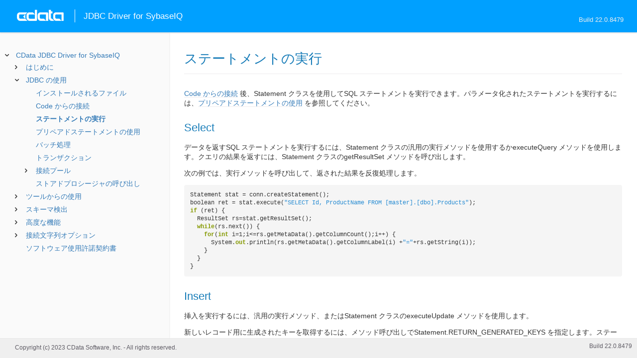

--- FILE ---
content_type: text/html
request_url: https://cdn.cdata.com/help/GYH/jp/jdbc/pg_JDBCqueries.htm
body_size: 2663
content:
  

  
<!DOCTYPE html><html>
<head>
  <meta http-equiv="Content-Type" content="text/html; charset=utf-8" />
  	<link rel="shortcut icon" href="/favicon.ico" type="image/x-icon">
	<link rel="icon" href="/favicon.ico" type="image/x-icon">
    
  
  <title>CData JDBC Driver for SybaseIQ -  ステートメントの実行</title>
  <meta name="viewport" content="width=device-width, initial-scale=1">
	<meta name="description" 	content="CData JDBC Driver for SybaseIQ - RSBSybaseIQ -  ステートメントの実行: " />
	<meta name="author" 		content="www.cdata.co.jp"> 
	<meta name="generator" 		content=" ステートメントの実行 (CData JDBC Driver for SybaseIQ  [GYRHV Build 8479]);">
	

    <meta http-equiv="X-UA-Compatible" content="IE=edge" >
    <!--if it works on the readme.htm file-->          <link rel="stylesheet" type="text/css" href="../lib/bootstrap/bootstrap.min.css"/> 
      <link rel="stylesheet" type="text/css" href="../lib/syntaxhighlighter-3.0.83/styles/shCore.css" />
      <link rel="stylesheet" type="text/css" href="../lib/syntaxhighlighter-3.0.83/styles/shThemeDefault.css" />
      <link rel="stylesheet" type="text/css" href="help.css" />
      <link rel="stylesheet" type="text/css" href="../lib/tree.css" />
      
       <!-- CData Tracking Info -->      
      
      
            <!-- Google Tag Manager -->      <script>(function(w,d,s,l,i){w[l]=w[l]||[];w[l].push({'gtm.start':
        new Date().getTime(),event:'gtm.js'});var f=d.getElementsByTagName(s)[0],
        j=d.createElement(s),dl=l!='dataLayer'?'&l='+l:'';j.async=true;j.src=
        'https://www.googletagmanager.com/gtm.js?id='+i+dl;f.parentNode.insertBefore(j,f);
        })(window,document,'script','dataLayer','GTM-PDNQ38N');</script>
      <!-- End Google Tag Manager -->      
    </head>
<body>
	
  <div class="header">
    
    <div id="whlogo">&nbsp;</div>
    
    <div id='whheader'>
    	<h1>JDBC Driver for SybaseIQ</h1>
    	<span class="phones">Build 22.0.8479</span>
    	</div>
    <div id="hamburger-menu"></div>
  </div>
    <div border="0" cellpadding="0" cellspacing="0" id="whlayout">
        
        <div id="whcontent">
        <!-- TABLE OF CONTENTS -->            <div height="100%" id=whleftcol width='1%' > 
 
                <div id='whsizer' style='width:340px;'>
        
                </div>
            </div>
        <!-- /TABLE OF CONTENTS -->    
        <div id="whrightcol">
				<div style='margin:0; padding:0;'>
						
						<div id=newver style='display:none;'></div>
				</div>
				
				<div id=whiframe>
					
                            
					<! -- BEGIN CONTENT -->					<div id="wrapper">
						<div id="content">
							<h1 id="default"> ステートメントの実行</h1>
              <!-- <span id=whtitle>
              &prodname; - Build &prod.vermaj;.&prod.vermin;.&prod:verint;
              </span> -->




    <div class="chapter_content" id="pg_JDBCqueries">

<p><a href="pg_JDBCconnectcode.htm">Code からの接続</a> 後、Statement クラスを使用してSQL ステートメントを実行できます。パラメータ化されたステートメントを実行するには、<a href="pg_JDBCupdates.htm">プリペアドステートメントの使用</a> を参照してください。</p>

<p>
<h2>Select</h2>
</p>

<p>データを返すSQL ステートメントを実行するには、Statement クラスの汎用の実行メソッドを使用するかexecuteQuery メソッドを使用します。クエリの結果を返すには、Statement クラスのgetResultSet メソッドを呼び出します。 </p>

<p>次の例では、実行メソッドを呼び出して、返された結果を反復処理します。
<br/><pre lang="">Statement stat = conn.createStatement();
boolean ret = stat.execute("SELECT Id, ProductName FROM [master].[dbo].Products");
if (ret) {
  ResultSet rs=stat.getResultSet();
  while(rs.next()) {
    for(int i=1;i&lt;=rs.getMetaData().getColumnCount();i++) {
      System.out.println(rs.getMetaData().getColumnLabel(i) +"="+rs.getString(i));
    }
  }
}</pre>


<h2>Insert</h2>
</p>

<p>挿入を実行するには、汎用の実行メソッド、またはStatement クラスのexecuteUpdate メソッドを使用します。</p>

<p> 新しいレコード用に生成されたキーを取得するには、メソッド呼び出しでStatement.RETURN_GENERATED_KEYS を指定します。ステートメントの実行後にStatement.getGeneratedKeys を呼び出します。次に例を示します。
<br/><pre lang="">Statement stat = conn.createStatement();
int count = stat.executeUpdate("INSERT INTO [master].[dbo].Products (Id, ProductName) VALUES ('Id','ProductName')",Statement.RETURN_GENERATED_KEYS );
ResultSet rs = stat.getGeneratedKeys();
while(rs.next()) {
  for(int i=1;i&lt;=rs.getMetaData().getColumnCount();i++) {
    System.out.println(rs.getMetaData().getColumnLabel(i) +"="+rs.getString(i));
  }
}</pre>
 

 

<h2>Update</h2>
</p>

<p>更新を実行するには、汎用の実行メソッド、またはStatement クラスのexecuteUpdate メソッドを使用します。getUpdateCount メソッドを呼び出して、影響を受けた行数を取得できます。または、executeUpdate メソッドを呼び出します。このメソッドは行数を返します。次に例を示します。

<br/><pre lang="">Statement stat = conn.createStatement();
stat.execute("UPDATE [master].[dbo].Products SET Id = 'XXX' , ProductName = 'YYY' WHERE Id = '22'");
int count = stat.getUpdateCount();</pre>
 

 

<h2>Delete</h2>
</p>

<p>削除を実行するには、汎用の実行メソッド、またはStatement クラスのexecuteUpdate メソッドを使用します。getUpdateCount メソッドを呼び出して、影響を受けた行数を取得できます。または、executeUpdate メソッドを呼び出します。このメソッドは行数を返します。次に例を示します。
<br/><pre lang="java">Statement stat = conn.createStatement();
stat.execute("DELETE FROM [master].[dbo].Products WHERE Id = '22'");
int count = stat.getUpdateCount();</pre>
 
</p>

    </div>

  
				</p>
					<!-- <div style="width:450px;"><tbody><div><td>&;nbsp;</td></div></tbody></div> -->				</div>	
			</div>
			<div class="right-table-of-contents" id="table-of-contents"></div>
		<!-- END CONTENT -->	
	</div>
            </div>
        </div>
        <div>

				<div id='whfooter'>
					<div class=content>
            						Copyright (c) 2023 CData Software, Inc. - All rights reserved.
            
            
						<div class='build'>Build 22.0.8479</div>
					</div>&nbsp;
				</div>
        </div>
    </div>
	
			<script type="text/javascript" src="../lib/jquery-3.5.1.min.js"></script>
		<script type="text/javascript" src="../lib/syntaxhighlighter-3.0.83/scripts/XRegExp.js"></script>	
		<script type="text/javascript" src="../lib/syntaxhighlighter-3.0.83/scripts/shCore.js"></script>
		<script type="text/javascript" src="../lib/syntaxhighlighter-3.0.83/scripts/shAutoloader.js"></script>
		<script type="text/javascript" src="../lib/bootstrap/bootstrap.min.js"></script>
		<script type="text/javascript" src="../lib/toc-dist.js"></script>
		<script type="text/javascript" src="../lib/help.js"></script>
	
	
	<script defer src="https://static.cloudflareinsights.com/beacon.min.js/vcd15cbe7772f49c399c6a5babf22c1241717689176015" integrity="sha512-ZpsOmlRQV6y907TI0dKBHq9Md29nnaEIPlkf84rnaERnq6zvWvPUqr2ft8M1aS28oN72PdrCzSjY4U6VaAw1EQ==" data-cf-beacon='{"version":"2024.11.0","token":"a8bd74d4ba2f4be4ace93132620a7cc6","server_timing":{"name":{"cfCacheStatus":true,"cfEdge":true,"cfExtPri":true,"cfL4":true,"cfOrigin":true,"cfSpeedBrain":true},"location_startswith":null}}' crossorigin="anonymous"></script>
</body></html>









--- FILE ---
content_type: text/html
request_url: https://cdn.cdata.com/help/GYH/jp/jdbc/_toc.htm
body_size: 1372
content:


































<!--if it works on the readme.htm file-->

        
        
    


<div id="whtoc" style="display:none;">

<!--  BEGIN TOC CONTENT -->
<UL >


  <LI class="expanded">
  <a href="default.htm">CData JDBC Driver for SybaseIQ</a>

  <UL>








  
    <LI>
      <a href="pg_startedintroj.htm">はじめに</a>





  <UL>




  
    <LI>
      <a href="pg_connectionj.htm"> 接続の確立</a>








  
    <LI>
      <a href="pg_jdbcconnstring.htm"> JDBC URL の構築</a>








  
    <LI>
      <a href="pg_kerberos.htm"> Kerberos の使用</a>








  
    <LI>
      <a href="pg_finetuneaccess.htm"> データアクセスのファインチューニング</a>








  
    <LI>
      <a href="pg_changelog.htm"> 変更履歴</a>








  </UL>

  
    <LI>
      <a href="pg_usagej.htm">JDBC の使用</a>





  <UL>




  
    <LI>
      <a href="pg_jars.htm"> インストールされるファイル</a>








  
    <LI>
      <a href="pg_JDBCconnectcode.htm"> Code からの接続</a>








  
    <LI>
      <a href="pg_JDBCqueries.htm"> ステートメントの実行</a>








  
    <LI>
      <a href="pg_JDBCupdates.htm"> プリペアドステートメントの使用</a>








  
    <LI>
      <a href="pg_JDBCbatch.htm"> バッチ処理</a>








  
    <LI>
      <a href="pg_jdbctransitions.htm"> トランザクション</a>








  
    <LI>
      <a href="pg_connectionpoolingjdbc.htm"> 接続プール</a>





  <UL>




  
    <LI>
      <a href="pg_jndipooling.htm"> JNDI</a>








  </UL>

  
    <LI>
      <a href="pg_storedprocedurej.htm"> ストアドプロシージャの呼び出し</a>








  </UL>

  
    <LI>
      <a href="pg_jdbctoolsintro.htm">ツールからの使用</a>





  <UL>




  
    <LI>
      <a href="pg_jdbcdbvisualizer.htm"> DbVisualizer</a>








  
    <LI>
      <a href="pg_jdbcdbeaver.htm"> DBeaver</a>








  
    <LI>
      <a href="pg_jdbcsquirrel.htm"> SQuirreL SQL</a>








  
    <LI>
      <a href="pg_jdbctableau.htm"> Tableau</a>








  </UL>

  
    <LI>
      <a href="pg_systemtablesintro.htm">スキーマ検出</a>





  <UL>




  
    <LI>
      <a href="pg_systemtablesj.htm"> テーブル</a>








  
    <LI>
      <a href="pg_systemcolumnsj.htm"> カラム</a>








  
    <LI>
      <a href="pg_spmetadataj.htm"> プロシージャ</a>








  
    <LI>
      <a href="pg_spmetadataparamj.htm"> プロシージャパラメータ</a>








  
    <LI>
      <a href="pg_primarykeysjdbc.htm"> 主キー</a>








  
    <LI>
      <a href="pg_foreignkeysj.htm"> 外部キー</a>








  
    <LI>
      <a href="pg_connmetadatajava.htm"> 接続プロパティ</a>








  
    <LI>
      <a href="pg_resultsetmetadatajdbc.htm"> 結果セット</a>








  </UL>

  
    <LI>
      <a href="pg_advancedfeatures.htm">高度な機能</a>





  <UL>




  
    <LI>
      <a href="pg_advancedproxy.htm"> ファイアウォールとプロキシ</a>








  
    <LI>
      <a href="pg_advancedlogging.htm"> ログ</a>







  </UL>





  <LI>
    <a href="Connection.htm">接続文字列オプション</a>
  
  <UL>






<li>
<a href="RSBSybaseIQ_c_Authentication.htm">Authentication</a>
<UL>
		
<LI>

<a href="RSBSybaseIQ_p_AuthScheme.htm">AuthScheme</a>



		
<LI>

<a href="RSBSybaseIQ_p_Server.htm">Server</a>



		
<LI>

<a href="RSBSybaseIQ_p_Port.htm">Port</a>



		
<LI>

<a href="RSBSybaseIQ_p_Database.htm">Database</a>



		
<LI>

<a href="RSBSybaseIQ_p_User.htm">User</a>



		
<LI>

<a href="RSBSybaseIQ_p_Password.htm">Password</a>



		
<LI>

<a href="RSBSybaseIQ_p_Charset.htm">Charset</a>


</UL>




<li>
<a href="RSBSybaseIQ_c_Kerberos.htm">Kerberos</a>
<UL>
		
<LI>

<a href="RSBSybaseIQ_p_KerberosKDC.htm">KerberosKDC</a>



		
<LI>

<a href="RSBSybaseIQ_p_KerberosRealm.htm">KerberosRealm</a>



		
<LI>

<a href="RSBSybaseIQ_p_KerberosSPN.htm">KerberosSPN</a>



		
<LI>

<a href="RSBSybaseIQ_p_KerberosKeytabFile.htm">KerberosKeytabFile</a>



		
<LI>

<a href="RSBSybaseIQ_p_KerberosServiceRealm.htm">KerberosServiceRealm</a>



		
<LI>

<a href="RSBSybaseIQ_p_KerberosServiceKDC.htm">KerberosServiceKDC</a>



		
<LI>

<a href="RSBSybaseIQ_p_KerberosTicketCache.htm">KerberosTicketCache</a>


</UL>




<li>
<a href="RSBSybaseIQ_c_Firewall.htm">Firewall</a>
<UL>
		
<LI>

<a href="RSBSybaseIQ_p_FirewallType.htm">FirewallType</a>



		
<LI>

<a href="RSBSybaseIQ_p_FirewallServer.htm">FirewallServer</a>



		
<LI>

<a href="RSBSybaseIQ_p_FirewallPort.htm">FirewallPort</a>



		
<LI>

<a href="RSBSybaseIQ_p_FirewallUser.htm">FirewallUser</a>



		
<LI>

<a href="RSBSybaseIQ_p_FirewallPassword.htm">FirewallPassword</a>


</UL>




<li>
<a href="RSBSybaseIQ_c_Logging.htm">Logging</a>
<UL>
		
<LI>

<a href="RSBSybaseIQ_p_Logfile.htm">Logfile</a>



		
<LI>

<a href="RSBSybaseIQ_p_Verbosity.htm">Verbosity</a>



		
<LI>

<a href="RSBSybaseIQ_p_LogModules.htm">LogModules</a>



		
<LI>

<a href="RSBSybaseIQ_p_MaxLogFileSize.htm">MaxLogFileSize</a>



		
<LI>

<a href="RSBSybaseIQ_p_MaxLogFileCount.htm">MaxLogFileCount</a>


</UL>




<li>
<a href="RSBSybaseIQ_c_Schema.htm">Schema</a>
<UL>
		
<LI>

<a href="RSBSybaseIQ_p_Location.htm">Location</a>



		
<LI>

<a href="RSBSybaseIQ_p_BrowsableSchemas.htm">BrowsableSchemas</a>



		
<LI>

<a href="RSBSybaseIQ_p_Tables.htm">Tables</a>



		
<LI>

<a href="RSBSybaseIQ_p_Views.htm">Views</a>


</UL>




<li>
<a href="RSBSybaseIQ_c_Miscellaneous.htm">Miscellaneous</a>
<UL>
		
<LI>

<a href="RSBSybaseIQ_p_BatchSize.htm">BatchSize</a>



		
<LI>

<a href="RSBSybaseIQ_p_ConnectionLifeTime.htm">ConnectionLifeTime</a>



		
<LI>

<a href="RSBSybaseIQ_p_ConnectOnOpen.htm">ConnectOnOpen</a>



		
<LI>

<a href="RSBSybaseIQ_p_IncludeSystemObjects.htm">IncludeSystemObjects</a>



		
<LI>

<a href="RSBSybaseIQ_p_MaxRows.htm">MaxRows</a>



		
<LI>

<a href="RSBSybaseIQ_p_MaxTDSPacketSize.htm">MaxTDSPacketSize</a>



		
<LI>

<a href="RSBSybaseIQ_p_Other.htm">Other</a>



		
<LI>

<a href="RSBSybaseIQ_p_PoolIdleTimeout.htm">PoolIdleTimeout</a>



		
<LI>

<a href="RSBSybaseIQ_p_PoolMaxSize.htm">PoolMaxSize</a>



		
<LI>

<a href="RSBSybaseIQ_p_PoolMinSize.htm">PoolMinSize</a>



		
<LI>

<a href="RSBSybaseIQ_p_PoolWaitTime.htm">PoolWaitTime</a>



		
<LI>

<a href="RSBSybaseIQ_p_QueryPassthrough.htm">QueryPassthrough</a>



		
<LI>

<a href="RSBSybaseIQ_p_Readonly.htm">Readonly</a>



		
<LI>

<a href="RSBSybaseIQ_p_RTK.htm">RTK</a>



		
<LI>

<a href="RSBSybaseIQ_p_Timeout.htm">Timeout</a>



		
<LI>

<a href="RSBSybaseIQ_p_UseConnectionPooling.htm">UseConnectionPooling</a>


</UL>












	</UL>



  <LI>

    <a href="license.htm">ソフトウェア使用許諾契約書</a>




</UL>

<!-- END TOC CONTENT -->

</div>            

--- FILE ---
content_type: text/css
request_url: https://cdn.cdata.com/help/GYH/jp/jdbc/help.css
body_size: 3492
content:
html {
    font-size: 16px;
}

html, body {
    height: 100%;
    overflow-x: hidden !important;
}

body, p, h1, h2, h3, li, td {
    font-family: "Segoe UI", Verdana, Arial, Tahoma, -apple-system, BlinkMacSystemFont, "helvetica neue", helvetica, roboto, noto, "segoe ui", arial, sans-serif;
}

body {
    margin: 0;
    padding: 0;
    width: 100%;
    color: #333;
	font: 14px Segoe UI, arial,helvetica,clean,sans-serif;
    *font-size: small;
    *font: x-small;
    overflow: auto;
}

#wrapper {
    min-height: 100%;
    height: 100%;
    margin: 0 auto -30px; /* the bottom margin is the negative value of the footer's height */
}

#content {
    text-align: left;
    padding: 15px;
    padding-bottom: 40px;
}

img {
    -ms-interpolation-mode: bicubic;
}

h1, h2, h3, h4, h5, h6 {
    margin-top: 1.2em;
    margin-bottom: 0.8em;
    font-weight: 500;
    line-height: 1.15;
    color: #177CB8;
}

h1 {
    font-size: 1.7rem;
}

h2 {
    font-size: 1.4rem;
}

h3 {
    font-size: 1.1rem;
}

h4 {
    font-size: 1rem;
}

h5 {
    font-size: 1rem;
}

h6 {
    font-size: 1rem;
}

p {
    margin: 0px 0em 1em 0em;
    line-height: 1.4;
}

li {
    margin-bottom: 4pt;
}

a:active, a:link, a:visited {
    text-decoration: underline;
}

a:hover {
    text-decoration: none;
}


table {
    font-size: 1em;
    margin-top: 1em 0 1em 0;
    border-collapse: collapse;
    width: 90%;
}

tr {
    vertical-align: top;
}

th {
    background-color: #EDF6FF;
    vertical-align: bottom;
    color: #215A8F;
    padding: 5px;
    border-bottom: 1px solid #90ADBC;
}

td {
    vertical-align: top;
    margin-top: .25em;
    padding: 10px;
    border-bottom: 1px solid #EDF6FF;
}

td, th {
    text-align: left;
    padding-left: 1em;
    border-right: 2px solid white;
}

small {
    font-size: .85em;
}

tt {
    font-family: monospace;
    font-size: 1.1em;
}

.syntax {
    margin-top: 0em;
    margin-left: 1em;
    margin-right: 1em;
    background-color: whitesmoke;
}

var {
    margin: 0;
    border: 1px solid #ddd;
    background-color: #f8f8f8;
    border-radius: 3px;
    max-width: 100%;
    display: inline-block;
    font-style: normal;
    font-family: monospace;
    padding: 0 5px;
}

hr {
    color: silver;
    background-color: silver;
    height: 1px;
    border: none;
}

#toc a {
    font-family: 'Segoe UI', Verdana, Arial !important;
    text-decoration: none !important;
}

    #toc a:hover {
        text-decoration: underline !important;
    }

/* Style for RSBScript */
.source .rsbkey {
    color: #047;
    font-weight: normal;
}
/* RSSBus Keyword */
.source .nt {
    color: #000;
    font-weight: bold;
}
/* This is the close tag make it */
.source .rsbattr {
    color: #B30A00;
    font-weight: bold;
}
/* RSSBus Attr name attr= and item= also in [ attr ] */
.source .rsbattrf {
    color: #B30A00;
    font-weight: bold;
}
/* RSSBus Attr name in a formatter */
.source .rsbbrace {
    color: #0000FF;
    font-weight: bold;
}
/* Color for the brace [ ] */
.source .rsbform {
    color: green;
}
/* RSSBus Formatter [ attr |.. ] */
.source .rsbop {
    color: blue;
    font-weight: bold;
}
/* RSSBus Operation name */
.source .s {
    color: dimgray;
}
/* Literal.String */
.source .na {
    color: #333;
    font-weight: bold;
}
/* All the attribute name*/

.source .hll {
    background-color: #ffffcc
}

.source .c {
    color: #408080;
    font-style: italic
}
/* Comment */
.source .err {
    border: 1px solid #FF0000
}
/* Error */
.source .k {
    color: #008000;
    font-weight: bold
}
/* Keyword */
.source .o {
    color: #666666
}
/* Operator */
.source .cm {
    color: #408080;
    font-style: italic
}
/* Comment.Multiline */
.source .cp {
    color: #BC7A00
}
/* Comment.Preproc */
.source .c1 {
    color: #408080;
    font-style: italic
}
/* Comment.Single */
.source .cs {
    color: #408080;
    font-style: italic
}
/* Comment.Special */
.source .gd {
    color: #A00000
}
/* Generic.Deleted */
.source .ge {
    font-style: italic
}
/* Generic.Emph */
.source .gr {
    color: #FF0000
}
/* Generic.Error */
.source .gh {
    color: #000080;
    font-weight: bold
}
/* Generic.Heading */
.source .gi {
    color: #00A000
}
/* Generic.Inserted */
.source .go {
    color: #808080
}
/* Generic.Output */
.source .gp {
    color: #000080;
    font-weight: bold
}
/* Generic.Prompt */
.source .gs {
    font-weight: bold
}
/* Generic.Strong */
.source .gu {
    color: #800080;
    font-weight: bold
}
/* Generic.Subheading */
.source .gt {
    color: #0040D0
}
/* Generic.Traceback */
.source .kc {
    color: #008000;
    font-weight: bold
}
/* Keyword.Constant */
.source .kd {
    color: #008000;
    font-weight: bold
}
/* Keyword.Declaration */
.source .kn {
    color: #008000;
    font-weight: bold
}
/* Keyword.Namespace */
.source .kp {
    color: #008000
}
/* Keyword.Pseudo */
.source .kr {
    color: #008000;
    font-weight: bold
}
/* Keyword.Reserved */
.source .kt {
    color: #B00040
}
/* Keyword.Type */
.source .m {
    color: #666666
}
/* Literal.Number */

.source .nb {
    color: #008000
}
/* Name.Builtin */
.source .nc {
    color: #0000FF;
    font-weight: bold
}
/* Name.Class */
.source .no {
    color: #880000
}
/* Name.Constant */
.source .nd {
    color: #AA22FF
}
/* Name.Decorator */
.source .ni {
    color: #999999;
    font-weight: bold
}
/* Name.Entity */
.source .ne {
    color: #D2413A;
    font-weight: bold
}
/* Name.Exception */
.source .nf {
    color: #0000FF
}
/* Name.Function */
.source .nl {
    color: #A0A000
}
/* Name.Label */
.source .nn {
    color: #0000FF;
    font-weight: bold
}
/* Name.Namespace */
.source .nt {
    color: #333;
    font-weight: normal
}
/* Name.Tag */
.source .nv {
    color: #19177C
}
/* Name.Variable */
.source .ow {
    color: #AA22FF;
    font-weight: bold
}
/* Operator.Word */
.source .w {
    color: #bbbbbb
}
/* Text.Whitespace */
.source .mf {
    color: #666666
}
/* Literal.Number.Float */
.source .mh {
    color: #666666
}
/* Literal.Number.Hex */
.source .mi {
    color: #666666
}
/* Literal.Number.Integer */
.source .mo {
    color: #666666
}
/* Literal.Number.Oct */
.source .sb {
    color: #BA2121
}
/* Literal.String.Backtick */
.source .sc {
    color: #BA2121
}
/* Literal.String.Char */
.source .sd {
    color: #BA2121;
    font-style: italic
}
/* Literal.String.Doc */
.source .s2 {
    color: #BA2121
}
/* Literal.String.Double */
.source .se {
    color: #BB6622;
    font-weight: bold
}
/* Literal.String.Escape */
.source .sh {
    color: #BA2121
}
/* Literal.String.Heredoc */
.source .si {
    color: #BB6688;
    font-weight: bold
}
/* Literal.String.Interpol */
.source .sx {
    color: #008000
}
/* Literal.String.Other */
.source .sr {
    color: #BB6688
}
/* Literal.String.Regex */
.source .s1 {
    color: #BA2121
}
/* Literal.String.Single */
.source .ss {
    color: #19177C
}
/* Literal.String.Symbol */
.source .bp {
    color: #008000
}
/* Name.Builtin.Pseudo */
.source .vc {
    color: #19177C
}
/* Name.Variable.Class */
.source .vg {
    color: #19177C
}
/* Name.Variable.Global */
.source .vi {
    color: #19177C
}
/* Name.Variable.Instance */
.source .il {
    color: #666666
}
/* Literal.Number.Integer.Long */

select, input, button, textarea, button {
    font: 99% arial,helvetica,clean,sans-serif;
}

table, td {
    font-size: 14px;
    font: 100%;
    margin: 0;
    padding: 0;
    border: 0;
}

pre, code, kbd, samp, tt {
    font-family: monospace;
    *font-size: 108%;
    line-height: 100%;
}

a, a:link, a:visited {
    text-decoration: none;
}

#content a:not([class]) {
    text-decoration: none;
    background-image: linear-gradient(#eeebee 0%, #eeebee 100%);
    background-repeat: repeat-x;
    background-position: 0 100%;
    background-size: 1px 1px;
}

    #content a:not([class]):hover {
        background-image: linear-gradient(rgba(23, 124, 184, 0.45) 0%, rgba(23, 124, 184, 0.45) 100%);
        background-size: 1px 1px;
    }

#whiframe {
    position: relative;
    display: flex;
    height: calc(100vh - 65px - 40px);
    overflow: auto;
}

    #whiframe table, .whiframe table {
        padding-left: 20px;
        position: relative;
        box-shadow: 0 1px 3px rgba(0, 0, 0, 0.07), 0 4px 14px rgba(0, 0, 0, 0.05);
    }

        #whiframe table td, .whiframe table td {
            padding-top: 0.5em;
            padding-right: 0.75em;
            padding-bottom: 0.5em;
            padding-left: 0.75em;
            background-color: white;
            border-bottom: 1px solid rgba(238, 235, 238, 0.5);
            border-left: 1px solid #eeebee;
            border-top: none !important;
        }

    #whiframe p, .whiframe p {
        padding: 0;
        white-space: normal;
    }

#default, .wrapper .content > h1 {
    font-size: 27.2px;
    border-bottom: 1px solid #eeebee;
    padding-bottom: 15px;
    margin-top: .7em;
    margin-bottom: 30px;
}

#whiframe img, .whiframe img {
    max-width: 660px;
}

#whiframe pre, .whiframe pre {
    border: none;
    margin: 1em 0 1em 0 !important;
    white-space: pre-wrap;
    word-break: keep-all;
    line-height: 1.4em;
}

.header {
    position: fixed;
    top: 0;
    left: 0;
    width: 100%;
    z-index: 999;
}

#whtitle {
    display: block;
    font-size: 85%;
    color: gray;
    padding-bottom: 5px;
    border-bottom: 1px silver solid;
}

#whlayout {
    height: 100%;
    width: 100%;
    display: block;
    padding-top: 65px;
}

    #whlayout > tbody {
        display: block;
        width: 100%;
    }

    #whlayout td {
        vertical-align: top;
    }

#whtoc {
    padding: 10px 0 0 10px;
}

#whsizer {
    height: 100%;
    background: #fafafa;
    display: block;
    box-shadow: 0 1px 3px rgba(0, 0, 0, 0.15);
    overflow-y: auto;
}

#whtoggle {
    width: 13px;
    height: 62px;
    background: url(help.png) -7 no-repeat;
    display: block;
    position: absolute;
    top: 65px;
}

#whhelp {
    display: block;
    margin: 0px;
    padding: 0px;
    border: none;
    overflow: hidden;
    height: 100%;
    width: 100%;
    margin-right: auto;
    border-collapse: collapse;
}

#whheader {
    width: 100%;
    height: 65px;
    background: #00A0FF;
    box-shadow: 0 2px 2px rgba(0, 0, 0, 0.1);
}

    #whheader h1 {
        display: inline-block;
        margin-top: 1.15em;
        padding-left: 1em;
        padding-top: .2em;
        padding-bottom: .2em;
        font-size: 1.2em;
        font-weight: 400;
        border-bottom: none;
        border-left: 1px white solid;
        color: white;
        position: absolute;
        left: 150px;
    }

    #whheader .phones {
        position: absolute;
        right: 2em;
        bottom: 8px;
        color: #efefef;
        font-size: 95%;
        height: 25px;
    }

#whlogo {
    display: block;
    width: 120px;
    height: 34px;
    position: absolute;
    left: 30px;
    top: 14px;
    background: url(logo-cdata.png) no-repeat;
    background-size: 85%;
}

}

#whfeedback {
    display: none;
    padding-left: 20px;
    position: absolute;
    right: 20px;
    top: 5px;
    font-size: 90%;
    height: 17px;
}

    #whfeedback i {
        background: url(help.png) -165px -14px no-repeat;
        height: 17px;
        width: 17px;
        display: block;
        float: left;
        margin-right: 3px;
    }

#whfeedbackform td {
    padding: 4px;
}

#whcontent {
    display: flex;
    height: calc(100vh - 65px - 40px);
    overflow: hidden;
}

#whrightcol {
    display: block;
    width: 100%;
    overflow: hidden;
}

#wrapper {
    flex: 3;
}

#whfooter {
    font-size: 0.95em;
    border-top: 1px solid #e8e8e8;
    padding-top: 8px;
    padding-bottom: 8px;
    padding-left: 20px;
    display: block;
    position: fixed;
    bottom: 0;
    width: 100%;
    background: #efefef;
    z-index: 999;
    height: 40px;
    color: #5c5962;
}

    #whfooter .content {
        padding: 3px 10px !important;
        position: relative;
        font-size: .9em;
    }

        #whfooter .content .build {
            position: absolute;
            top: 0px;
            right: 10px;
        }

#whfeedbackform {
    position: absolute;
    width: 400px;
    z-index: 90000;
    display: none;
    border: 1px gray solid;
    background-color: white;
    padding: 20px;
}


#newver {
    position: absolute;
    top: -50px;
    width: 500px;
}

/* syntax highlighter style modification for jekyll like style */
.syntaxhighlighter code, .code, pre {
    font-size: 12px !important;
}

.syntaxhighlighter .container, pre {
    padding: 0.75rem !important;
    border-radius: 4px;
}

.syntaxhighlighter .plain, .syntaxhighlighter .plain a {
    color: #333 !important;
}

.syntaxhighlighter .string, .syntaxhighlighter .string a {
    color: #268bd2 !important;
}

.syntaxhighlighter .keyword {
    color: #859900 !important;
}

.syntaxhighlighter a,
.syntaxhighlighter div,
.syntaxhighlighter code,
.syntaxhighlighter table,
.syntaxhighlighter table td,
.syntaxhighlighter table tr,
.syntaxhighlighter table tbody,
.syntaxhighlighter table thead,
.syntaxhighlighter table caption,
.syntaxhighlighter textarea {
    line-height: 1rem !important;
}

.syntaxhighlighter .code .container * {
    background: none !important;
}

.syntaxhighlighter .container {
    background: #f5f5f5 !important;
    border-radius: 4px !important;
}

/* mobile support */
@media (min-width: 46.25rem) {
    #whleftcol {
        display: block !important;
    }
}

@media (max-width: 46.25rem) {
    #hamburger-menu {
        cursor: pointer;
    }

        #hamburger-menu:before {
            content: "\e92b";
            font-family: "fontello";
            position: absolute;
            right: 11px;
            top: 14px;
            color: white;
            font-size: 40px;
        }

    #whleftcol {
        position: fixed !important;
        top: 65px;
        width: 100%;
        z-index: 999;
        left: 0;
        height: 50%;
        display: none;
    }

    #whsizer {
        width: 100% !important;
    }

    #resizerCol {
        display: none;
    }

    #whheader .phones {
        left: 35px;
        bottom: -6px;
        top: auto;
        right: auto;
    }

    #whfooter .content {
        padding: 0 10px;
    }

        #whfooter .content .build {
            bottom: -15px;
            left: 10px;
            top: auto;
            right: auto;
        }

    .right-table-of-contents {
        display: none !important;
    }
}

--- FILE ---
content_type: text/plain
request_url: https://c.6sc.co/?m=1
body_size: 2
content:
6suuid=a5bd7768c8803f0052fa7569e3010000ff2e0600